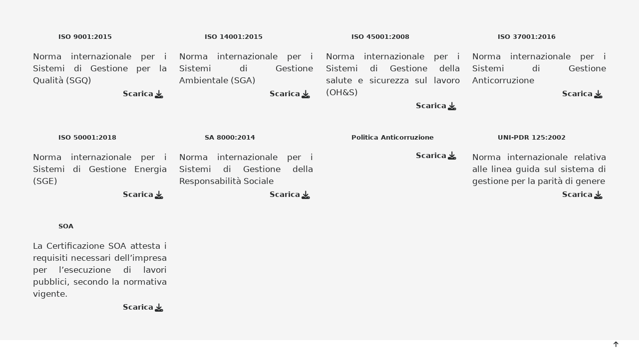

--- FILE ---
content_type: text/html; charset=UTF-8
request_url: https://www.rovil.it/certificazioni
body_size: 4182
content:
<!doctype html><html lang="it"><head><base href="/"><meta charset="utf-8"><meta name="viewport" content="width=device-width,minimum-scale=1,initial-scale=1,user-scalable=yes"><title>Certificazioni | Rovil Srl a Catanzaro</title><meta name="description" content="Rovil è in possesso di numerose certificazioni di qualità che evidenziano la qualità degli impianti e del lavoro svolto."><meta name="google-site-verification" content=""><meta property="og:site_name" content=""><meta property="og:url" content=""><link id="favicon" rel="shortcut icon" href=""><link rel="manifest" href="/manifest.json"><script>window.__botUser=false;</script><script>Object.fromEntries||(Object.fromEntries=function(e){if(!e||!e[Symbol.iterator])throw new Error("Object.fromEntries() requires a single iterable argument");let o={};for(let[i,t]of e)o[i]=t;return o}),window.process={env:{NODE_ENV:"production"}},"serviceWorker"in navigator&&!window.__botUser&&window.addEventListener("load",(function(){navigator.serviceWorker.register("sw.js",{scope:"/"}).then((function(e){e.waiting&&e.active?e.waiting.postMessage({type:"SKIP_WAITING"}):e.addEventListener("updatefound",(function(){var o=e.installing;o.addEventListener("statechange",(function(){"installed"===o.state&&navigator.serviceWorker.controller&&o.postMessage({type:"SKIP_WAITING"})}))}))})),navigator.serviceWorker.addEventListener("controllerchange",(function(){window.location.reload()}))})),window.__ios=/iPad|iPhone|iPod/.test(navigator.userAgent)&&!window.MSStream,window.__msie=navigator.userAgent.includes("MSIE")||navigator.userAgent.includes("Trident/"),window.__msie&&window.addEventListener("load",(function(){var e=document.documentElement.lang||"en",o="it"===e?'<p>Il browser che stai utilizzando ("Microsoft Internet Explorer") non è più supportato da Microsoft e non è compatibile con molte delle tecnologie web attuali. Si consiglia di utilizzare un browser moderno (per esempio Chrome o Firefox) per poter usufruire di tutte le funzionalità di questo sito.</p><p>Clicca <a href="https://www.google.com/intl/it_ALL/chrome/">qui</a> per scaricare Chrome</p><p>Clicca <a href="https://www.mozilla.org/it/">qui</a> per scaricare Firefox</p>':"sr"===e?'<p>Pretraživač koji koristite ("Microsoft Internet Explorer") nije kompatibilan sa mnogim današnjim web tehnologijama i web standardima a isto tako njegov proizvođač Microsoft ga više ne podržava niti update-uje. Molimo Vas da pređete na korišćenje nekog od modernih pretraživača (kao što su Google Chrome ili Mozilla Firefox) kako biste u potpunosti mogli da koristite funckionalnosti ovoga sajta.</p><p>Kliknite <a href="https://www.google.com/intl/sr_ALL/chrome/">ovde</a> da preuzmete Google Chrome</p><p>Kliknite <a href="https://www.mozilla.org/sr/">ovde</a> da preuzemere Mozilla Firefox</p>':'<p>The browser you are using ("Microsoft Internet Explorer") is not supported by Microsoft anymore and is not compatible with many of today\'s web technologies. Please use a modern browser instead (such as Chrome or Firefox) to enjoy all features of this site.</p><p>Click <a href="https://www.google.com/chrome/">here</a> to download Chrome</p><p>Click <a href="https://www.mozilla.org/">here</a> to download Firefox</p>',i=document.createElement("div");i.setAttribute("id","alert_ie"),i.innerHTML=o+'<p class="close"><span id="alert_ie_close">OK</span></p>',document.body.appendChild(i),document.getElementById("alert_ie_close").addEventListener("click",(function(){document.body.removeChild(i)}))}));var webp=new Image;webp.onload=webp.onerror=function(){window.__webp=2==webp.height},webp.src="[data-uri]"</script><style>html{font-family:sans-serif;line-height:1.15;font-size:80%;word-break:break-word;-ms-text-size-adjust:100%;-webkit-text-size-adjust:100%}body{margin:0}article,aside,footer,header,nav,section{display:block}h1{font-size:2em;margin:.67em 0}figcaption,figure,main{display:block}figure{margin:1em 40px}hr{-webkit-box-sizing:content-box;box-sizing:content-box;height:0;overflow:visible}pre{font-family:monospace,monospace;font-size:1em}a{background-color:transparent;-webkit-text-decoration-skip:objects}a:active,a:hover{outline-width:0}abbr[title]{border-bottom:none;text-decoration:underline;text-decoration:underline dotted}b,strong{font-weight:inherit}b,strong{font-weight:700}code,kbd,samp{font-family:monospace,monospace;font-size:1em}dfn{font-style:italic}mark{background-color:#ff0;color:#000}small{font-size:80%}sub,sup{font-size:75%;line-height:0;position:relative;vertical-align:baseline}sub{bottom:-.25em}sup{top:-.5em}audio,video{display:inline-block}audio:not([controls]){display:none;height:0}img{border-style:none}svg:not(:root){overflow:hidden}button,input,optgroup,select,textarea{font-family:sans-serif;font-size:100%;line-height:1.15;margin:0}button,input{overflow:visible}button,select{text-transform:none}[type=reset],[type=submit],button,html [type=button]{-webkit-appearance:button}[type=button]::-moz-focus-inner,[type=reset]::-moz-focus-inner,[type=submit]::-moz-focus-inner,button::-moz-focus-inner{border-style:none;padding:0}[type=button]:-moz-focusring,[type=reset]:-moz-focusring,[type=submit]:-moz-focusring,button:-moz-focusring{outline:1px dotted ButtonText}fieldset{border:1px solid silver;margin:0 2px;padding:.35em .625em .75em}legend{-webkit-box-sizing:border-box;box-sizing:border-box;color:inherit;display:table;max-width:100%;padding:0;white-space:normal}progress{display:inline-block;vertical-align:baseline}textarea{overflow:auto}[type=checkbox],[type=radio]{-webkit-box-sizing:border-box;box-sizing:border-box;padding:0}[type=number]::-webkit-inner-spin-button,[type=number]::-webkit-outer-spin-button{height:auto}[type=search]{-webkit-appearance:textfield;outline-offset:-2px}[type=search]::-webkit-search-cancel-button,[type=search]::-webkit-search-decoration{-webkit-appearance:none}::-webkit-file-upload-button{-webkit-appearance:button;font:inherit}details,menu{display:block}summary{display:list-item}canvas{display:inline-block}template{display:none}[hidden]{display:none}html{-webkit-box-sizing:border-box;box-sizing:border-box}*,::after,::before{-webkit-box-sizing:inherit;box-sizing:inherit}@-ms-viewport{width:device-width}html{-ms-overflow-style:scrollbar;-webkit-tap-highlight-color:transparent}body{font-family:-apple-system,system-ui,BlinkMacSystemFont,"Segoe UI",Roboto,"Helvetica Neue",Arial,sans-serif;font-size:1rem;font-weight:400;line-height:1.5;color:#292b2c;background-color:#fff}[tabindex="-1"]:focus{outline:0!important}h1,h2,h3,h4,h5,h6{margin-top:0;margin-bottom:.5rem}p{margin-top:0;margin-bottom:0}abbr[data-original-title],abbr[title]{cursor:help}address{margin-bottom:1rem;font-style:normal;line-height:inherit}dl,ol,ul{margin-top:0;margin-bottom:1rem}ol ol,ol ul,ul ol,ul ul{margin-bottom:0}dt{font-weight:700}dd{margin-bottom:.5rem;margin-left:0}blockquote{margin:0 0 1rem}a{color:#0275d8;text-decoration:none}a:focus,a:hover{color:#014c8c;text-decoration:underline}a:not([href]):not([tabindex]){color:inherit;text-decoration:none}a:not([href]):not([tabindex]):focus,a:not([href]):not([tabindex]):hover{color:inherit;text-decoration:none}a:not([href]):not([tabindex]):focus{outline:0}pre{margin-top:0;margin-bottom:1rem;overflow:auto}figure{margin:0 0 1rem}img{vertical-align:middle}[role=button]{cursor:pointer}[role=button],a,area,button,input,label,select,summary,textarea{-ms-touch-action:manipulation;touch-action:manipulation}table{border-collapse:collapse;background-color:transparent}caption{padding-top:.75rem;padding-bottom:.75rem;color:#636c72;text-align:left;caption-side:bottom}th{text-align:left}label{display:inline-block;margin-bottom:.5rem}button:focus{outline:1px dotted;outline:5px auto -webkit-focus-ring-color}button,input,select,textarea{line-height:inherit}input[type=checkbox]:disabled,input[type=radio]:disabled{cursor:not-allowed}input[type=date],input[type=datetime-local],input[type=month],input[type=time]{-webkit-appearance:listbox}textarea{resize:vertical}fieldset{min-width:0;padding:0;margin:0;border:0}legend{display:block;width:100%;padding:0;margin-bottom:.5rem;font-size:1.5rem;line-height:inherit}input[type=search]{-webkit-appearance:none}output{display:inline-block}[hidden]{display:none!important}.h1,.h2,.h3,.h4,.h5,.h6,h1,h2,h3,h4,h5,h6{margin-bottom:.5rem;font-family:inherit;font-weight:500;line-height:1.1;color:inherit}.h1,h1{font-size:2.5rem}.h2,h2{font-size:2rem}.h3,h3{font-size:1.75rem}.h4,h4{font-size:1.5rem}.h5,h5{font-size:1.25rem}.h6,h6{font-size:1rem}hr{margin-top:1rem;margin-bottom:1rem;border:0;border-top:1px solid rgba(0,0,0,.1)}.small,small{font-size:80%;font-weight:400}.mark,mark{padding:.2em;background-color:#fcf8e3}code,kbd,pre,samp{font-family:Menlo,Monaco,Consolas,"Liberation Mono","Courier New",monospace}code{padding:.2rem .4rem;font-size:90%;color:#bd4147;background-color:#f7f7f9;border-radius:.25rem}a>code{padding:0;color:inherit;background-color:inherit}kbd{padding:.2rem .4rem;font-size:90%;color:#fff;background-color:#292b2c;border-radius:.2rem}kbd kbd{padding:0;font-size:100%;font-weight:700}pre{display:block;margin-top:0;margin-bottom:1rem;font-size:90%;color:#292b2c}pre code{padding:0;font-size:inherit;color:inherit;background-color:transparent;border-radius:0}html body #LeadboosterContainer[role=complementary]{z-index:1000!important}html body #LeadboosterContainer.proactiveChat[role]:not(.openedChat){height:100px!important}</style><link rel="preload" as="font" type="font/woff2" crossorigin="anonymous" href="/css/fonts/Font Awesome/fontawesome-webfont.woff2"><style>@font-face{font-family:'Font Awesome 6 Regular';src:url('/css/fonts/Font Awesome/fa-regular-400.woff2') format('woff2'),url('/css/fonts/Font Awesome/fa-regular-400.ttf') format('truetype'),url('/css/fonts/Font Awesome/regular.svg') format('svg');font-weight:400;font-style:normal}@font-face{font-family:'Font Awesome 6 Solid';src:url('/css/fonts/Font Awesome/fontawesome-webfont.woff2') format('woff2'),url('/css/fonts/Font Awesome/fontawesome-webfont.ttf') format('truetype'),url('/css/fonts/Font Awesome/fontawesome-webfont.svg') format('svg');font-weight:400;font-style:normal}@font-face{font-family:'Font Awesome 6 Brands';src:url('/css/fonts/Font Awesome/fa-brands-400.woff2') format('woff2'),url('/css/fonts/Font Awesome/fa-brands-400.ttf') format('truetype'),url('/css/fonts/Font Awesome/fontawesome-webfont.svg') format('svg');font-weight:400;font-style:normal}#alert_ie{position:fixed;width:50%;left:50%;transform:translate(-50%);padding:32px;font-size:18px;text-align:center;z-index:10000;background:#fff;border:1px solid #ddd}#alert_ie p{padding:4px}#alert_ie p.close{padding-top:24px}#alert_ie_close{padding:8px 32px;font-weight:700;cursor:pointer;border:solid 1px #000}.svg-inline--fa{display:inline-block;height:1.3em;overflow:visible;vertical-align:-.125em}button:focus{outline:0}</style><script type="application/ld+json"></script><link rel="preload" as="font" crossorigin="anonymous" href="/css/fonts/Raleway/raleway-v11-latin-regular.woff2"/></head><body><aps-app></aps-app><noscript>Please enable JavaScript to view this website.</noscript><script src="./e0deba0120b9f96ace23.js"></script></body></html>